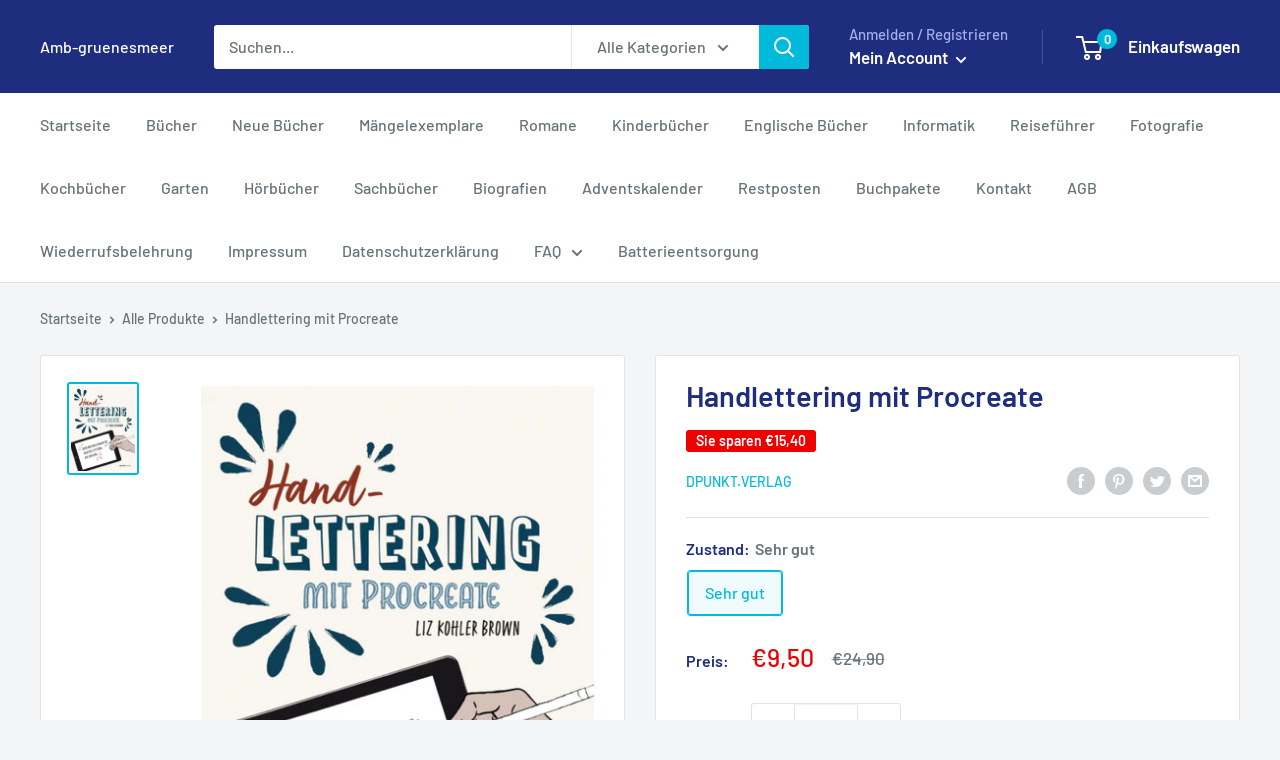

--- FILE ---
content_type: text/javascript
request_url: https://amb-gruenesmeer.de/cdn/shop/t/2/assets/custom.js?v=90373254691674712701605620256
body_size: -633
content:
//# sourceMappingURL=/cdn/shop/t/2/assets/custom.js.map?v=90373254691674712701605620256
